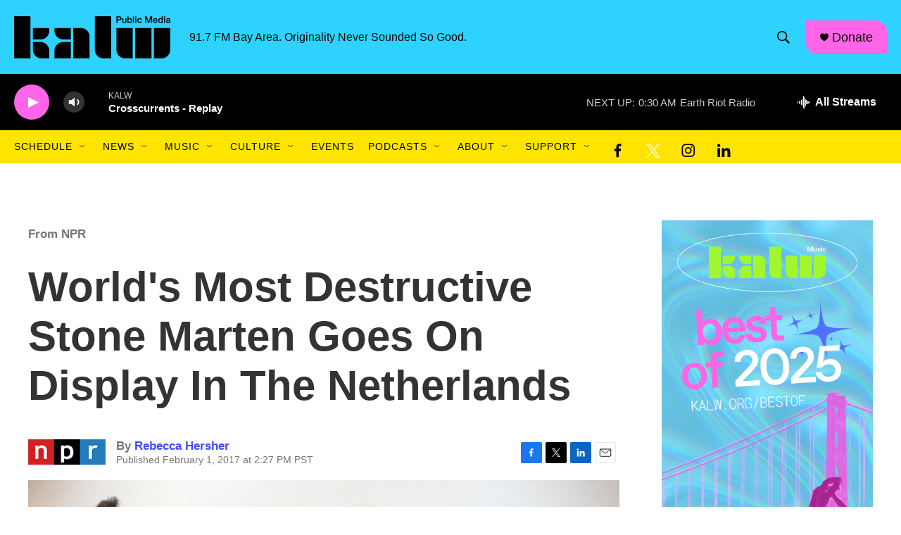

--- FILE ---
content_type: text/html; charset=utf-8
request_url: https://www.google.com/recaptcha/api2/aframe
body_size: 268
content:
<!DOCTYPE HTML><html><head><meta http-equiv="content-type" content="text/html; charset=UTF-8"></head><body><script nonce="6VGAPF3tOSB2MlGtCvaXyg">/** Anti-fraud and anti-abuse applications only. See google.com/recaptcha */ try{var clients={'sodar':'https://pagead2.googlesyndication.com/pagead/sodar?'};window.addEventListener("message",function(a){try{if(a.source===window.parent){var b=JSON.parse(a.data);var c=clients[b['id']];if(c){var d=document.createElement('img');d.src=c+b['params']+'&rc='+(localStorage.getItem("rc::a")?sessionStorage.getItem("rc::b"):"");window.document.body.appendChild(d);sessionStorage.setItem("rc::e",parseInt(sessionStorage.getItem("rc::e")||0)+1);localStorage.setItem("rc::h",'1769760418965');}}}catch(b){}});window.parent.postMessage("_grecaptcha_ready", "*");}catch(b){}</script></body></html>